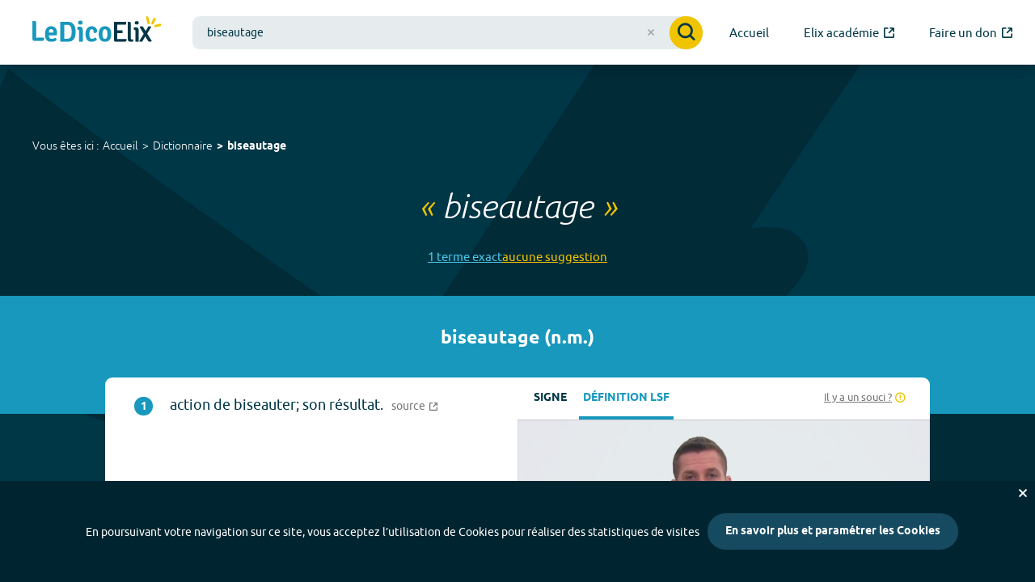

--- FILE ---
content_type: image/svg+xml
request_url: https://dico.elix-lsf.fr/images/apps/safari.svg
body_size: 5305
content:
<svg height="65.803795mm" viewBox="0 0 66.165833 65.803795" width="66.165833mm" xmlns="http://www.w3.org/2000/svg" xmlns:xlink="http://www.w3.org/1999/xlink"><linearGradient id="a" gradientUnits="userSpaceOnUse" x1="351.9674150154" x2="351.9674150154" y1="243.3012454658" y2="180.6513562919"><stop offset="0" stop-color="#bdbdbd"/><stop offset="1" stop-color="#fff"/></linearGradient><filter id="b" color-interpolation-filters="sRGB" height="1.044676" width="1.041819" x="-.020909" y="-.022338"><feGaussianBlur stdDeviation=".95767362"/></filter><filter id="c" color-interpolation-filters="sRGB" height="1.096" width="1.096" x="-.048" y="-.048"><feGaussianBlur stdDeviation="3.5643107"/></filter><radialGradient id="d" cx="352.0986940304" cy="207.7670022117" gradientUnits="userSpaceOnUse" r="31.32507263193"><stop offset="0" stop-color="#06c2e7"/><stop offset=".25000015" stop-color="#0db8ec"/><stop offset=".5000003" stop-color="#12aef1"/><stop offset=".75000012" stop-color="#1f86f9"/><stop offset="1" stop-color="#107ddd"/></radialGradient><path d="m502.08277 148.5a89.107765 89.107765 0 0 1 -89.10777 89.10777 89.107765 89.107765 0 0 1 -89.10776-89.10777 89.107765 89.107765 0 0 1 89.10776-89.107765 89.107765 89.107765 0 0 1 89.10777 89.107765z" filter="url(#c)" opacity=".53" transform="matrix(.33865 0 0 .3261 -106.76956 -14.47833)"/><path d="m383.29373 211.97671a31.325188 31.325188 0 0 1 -31.32519 31.32519 31.325188 31.325188 0 0 1 -31.32518-31.32519 31.325188 31.325188 0 0 1 31.32518-31.32519 31.325188 31.325188 0 0 1 31.32519 31.32519z" fill="url(#a)" stroke="#cdcdcd" stroke-linecap="round" stroke-linejoin="round" stroke-width=".093012" transform="translate(-318.88562 -180.59501)"/><path d="m380.83911 211.97671a28.870571 28.870571 0 0 1 -28.87057 28.87057 28.870571 28.870571 0 0 1 -28.87057-28.87057 28.870571 28.870571 0 0 1 28.87057-28.87057 28.870571 28.870571 0 0 1 28.87057 28.87057z" fill="url(#d)" transform="translate(-318.88562 -180.59501)"/><path d="m33.08292 4.01671c-.23319 0-.42092.18772-.42092.42092v4.85517c0 .2332.18773.42092.42092.42092.2332 0 .42092-.18772.42092-.42092v-4.85517c0-.2332-.18772-.42092-.42092-.42092zm-2.75367.17404c-.0279-.003-.0566-.003-.0856.00035-.23194.0242-.39917.2304-.37495.46234l.21218 2.03119c.0242.23194.23041.39918.46233.37496.23195-.0242.39919-.2304.37496-.46234l-.212-2.03118c-.0212-.20295-.18177-.35637-.37695-.37532zm5.5266.002c-.19519.0188-.35578.17221-.37714.37513l-.21363 2.03102c-.0244.23192.14285.43831.37478.4627.23191.0244.43811-.14268.46251-.3746l.21364-2.03119c.0244-.23192-.14286-.43814-.37478-.46252-.029-.003-.0575-.003-.0854-.00052zm-8.3553.4082c-.028.00022-.0565.003-.085.009-.22814.0483-.37294.27089-.32464.49903l1.00552 4.74981c.0483.22814.27088.37293.49902.32464.22814-.0483.37294-.27072.32465-.49886l-1.00552-4.74998c-.0423-.19963-.21792-.33543-.41401-.3339zm11.18382.004c-.19609-.002-.3718.13394-.41419.33353l-1.00897 4.74925c-.0485.22811.0962.45076.32427.49922.22811.0485.45076-.0962.49921-.32428l1.00897-4.74926c.0485-.2281-.0962-.45076-.32427-.49921-.0285-.006-.057-.009-.085-.009zm-13.88337.75717c-.0545-.005-.11077.001-.16622.0194-.22178.0721-.34238.3085-.27031.53028l.6311 1.94236c.0721.22179.30868.34238.53046.27032.22179-.0721.3422-.30868.27013-.53046l-.63109-1.94236c-.054-.16634-.20059-.27568-.36407-.28958zm16.56765.001c-.16348.0139-.30999.12324-.36406.28957l-.63147 1.94218c-.0721.22177.0484.45837.27014.53046.22178.0721.45837-.0484.53047-.27013l.63146-1.94236c.0721-.22178-.0484-.45837-.27014-.53046-.0554-.018-.11191-.0239-.1664-.0193zm-19.23721.9759c-.0547.001-.11004.013-.16331.0367-.21298.0947-.30836.34244-.21364.55553l1.97197 4.43662c.0947.21308.34244.30836.55553.21364.21298-.0947.30854-.34244.21382-.55553l-1.97216-4.43662c-.071-.15983-.22817-.25351-.39221-.25033zm21.93693.0149c-.16403-.003-.32132.0901-.39257.24979l-1.97798 4.4339c-.095.21296-.00004.46088.21292.55589.21297.095.46088.00005.5559-.21291l1.97796-4.43389c.095-.21297.00005-.46089-.21291-.5559-.0532-.0237-.10864-.0357-.16332-.0369zm-24.41484 1.29618c-.0808-.006-.16406.012-.23979.0558-.20196.1166-.27065.37302-.15406.57497l1.02115 1.76869c.1166.20196.373.27065.57496.15405.20195-.1166.27065-.37301.15406-.57497l-1.02115-1.76868c-.0729-.12623-.20047-.20041-.33517-.20983zm26.85877 0c-.13468.009-.26211.0836-.33498.20983l-1.02133 1.76868c-.1166.20196-.0477.45837.15424.57497.20196.1166.45837.0479.57497-.15405l1.02114-1.76869c.1166-.20195.0479-.45837-.15406-.57497-.0757-.0437-.15916-.0614-.23998-.0558zm-29.26491 1.50073c-.081.003-.16211.029-.2329.0803-.18875.13693-.23048.39911-.0935.58787l2.85086 3.92995c.13693.18876.39929.23049.58805.0936.18876-.13693.23049-.39911.0935-.58787l-2.85104-3.92995c-.0856-.11798-.22004-.17847-.35497-.17386zm31.70122.0214c-.13493-.005-.26941.0555-.35516.17331l-2.8563 3.92614c-.1372.18857-.0958.45086.0928.58805.18858.13718.45087.0959.58806-.0926l2.85613-3.92614c.13718-.18858.0957-.45086-.0928-.58805-.0707-.0514-.15176-.0778-.23272-.0807zm-33.85196 1.78231c-.10744-.006-.21708.0299-.30374.10791-.17332.15602-.18725.42109-.0312.59441l1.36648 1.51799c.15601.17332.42109.18726.59441.0312.17332-.15602.18726-.42127.0312-.59459l-1.3663-1.51781c-.078-.0867-.18339-.13351-.29085-.13916zm35.97562.003c-.10745.006-.21282.0525-.29084.13915l-1.36648 1.51763c-.15606.1733-.14224.43855.0311.59459.17329.15604.43837.14205.59441-.0312l1.36666-1.51762c.15605-.17331.14205-.43856-.0312-.59459-.0867-.078-.19611-.11354-.30357-.10791zm-38.03696 1.97705c-.10745.006-.21266.0525-.29067.13916-.15602.17332-.14207.43839.0312.59441l3.60841 3.24834c.17332.15603.43839.14207.5944-.0312.15603-.17331.14226-.43839-.0311-.59441l-3.60858-3.24834c-.0867-.078-.1963-.11356-.30376-.10791zm40.10831.0142c-.10745-.006-.21722.0298-.30393.10773l-3.61059 3.24581c-.17342.15589-.18768.42097-.0318.5944.1559.17342.42117.18751.59459.0316l3.61077-3.2458c.17342-.1559.1875-.42098.0316-.59441-.078-.0867-.18322-.13361-.29066-.13933zm-41.8225 2.18998c-.13494-.005-.26949.0558-.35515.17367-.13707.18866-.0955.4508.0932.58787l1.65224 1.20044c.18866.13708.45079.0957.58786-.093.13708-.18866.0956-.45098-.093-.58805l-1.65224-1.20044c-.0707-.0514-.15193-.0776-.23289-.0805zm43.53505.0153c-.081.003-.16211.0289-.23289.0803l-1.65297 1.19936c-.18875.13694-.2305.39929-.0936.58805.13695.18875.39912.23031.58787.0934l1.65316-1.19935c.18875-.13694.23031-.39912.0934-.58787-.0856-.11797-.22004-.17847-.35497-.17385zm-45.13697 2.33585c-.13469.009-.26211.0836-.33499.20982-.1166.20195-.0479.45837.15405.57497l4.20463 2.42758c.20195.1166.45837.0479.57497-.15405s.0479-.45837-.15405-.57497l-4.20463-2.42759c-.0757-.0437-.15917-.0614-.23998-.0558zm46.72744 0c-.0808-.006-.16425.012-.23998.0558l-4.20463 2.42759c-.20195.1166-.27065.37302-.15405.57497s.37302.27065.57497.15405l4.20482-2.42758c.20195-.1166.27064-.37302.15404-.57497-.0729-.12622-.20048-.20041-.33517-.20982zm-47.9386 2.50606c-.16403-.004-.32133.0899-.39258.2496-.095.21298-.00006.46091.21292.5559l1.86532.83202c.21298.095.46091.00007.5559-.2129.095-.21298-.00012-.46091-.21309-.5559l-1.86515-.83202c-.0532-.0238-.10865-.0356-.16332-.0367zm49.15794.0173c-.0547.001-.11024.013-.16351.0367l-1.86569.83057c-.21304.0949-.3083.34267-.21346.55571.0949.21304.34286.3083.5559.21346l1.8657-.83076c.21303-.0948.30811-.34267.21327-.55571-.0711-.15978-.22818-.25323-.39221-.24997zm-50.23739 2.60199c-.16349.0137-.31006.12291-.36424.28921-.0722.22172.048.45839.26977.53064l4.61629 1.50418c.22171.0722.45839-.0481.53064-.26977.0722-.22172-.048-.4584-.26977-.53064l-4.61628-1.50419c-.0554-.0181-.11192-.024-.16641-.0194zm51.31484.018c-.0545-.005-.11078.001-.16623.0194l-4.61736 1.50092c-.22178.0721-.34223.30869-.27014.53046.0721.22177.30868.34223.53046.27014l4.61719-1.50092c.22178-.0721.3424-.30869.27032-.53046-.0541-.16633-.20077-.2757-.36424-.28957zm-51.98736 2.73152c-.1961-.002-.37196.13412-.41438.33371-.0485.2281.0962.45073.32427.49922l1.99777.42455c.2281.0485.45072-.0962.49921-.32427.0485-.22811-.0962-.45074-.32427-.49922l-1.99759-.42455c-.0285-.006-.057-.009-.085-.009zm52.65462.004c-.028.00023-.0563.004-.0848.009l-1.99778.42437c-.2281.0485-.37271.27093-.32426.49904.0485.2281.2711.3729.49921.32445l1.99759-.42437c.2281-.0485.3729-.27111.32445-.49922-.0424-.19959-.21829-.33537-.41437-.33371zm-53.16365 2.76167c-.1952.0187-.35587.17185-.37731.37477-.0245.2319.14232.43838.37422.46288l4.82829.51048c.2319.0245.43838-.1425.46288-.37441.0245-.2319-.1425-.43838-.37441-.46288l-4.82828-.51048c-.029-.003-.0575-.003-.0854-.00035zm53.6763.0363c-.0279-.003-.0566-.003-.0856.00035l-4.82883.50394c-.23194.0242-.39914.2304-.37496.46233.0242.23194.2304.39918.46234.37496l4.82883-.50394c.23193-.0242.39914-.2304.37496-.46234-.0212-.20294-.1816-.35634-.37678-.37532zm-53.75805 2.79473c-.2332 0-.42091.18772-.42091.42092 0 .23319.18771.42091.42091.42091h2.04228c.23319 0 .4211-.18772.4211-.42091 0-.2332-.18791-.42092-.4211-.42092zm51.79298 0c-.23319 0-.42092.18772-.42092.42092.00001.23319.18773.42091.42092.42091h2.04228c.23319 0 .42092-.18772.42092-.42091 0-.2332-.18773-.42092-.42092-.42092zm-46.80319 2.29461c-.0279-.003-.0564-.003-.0854.00035l-4.82902.50394c-.23194.0242-.39913.2304-.37495.46233.0242.23194.2304.39918.46233.37496l4.82902-.50394c.23194-.0242.39913-.2304.37495-.46234-.0212-.20294-.18177-.35634-.37695-.37531zm43.85314.0298c-.19521.0187-.35588.17186-.37732.37478-.0245.2319.14233.43838.37423.46288l4.82829.51048c.23191.0245.43837-.14251.46288-.37441.0245-.2319-.14251-.43838-.37441-.46288l-4.8281-.51048c-.029-.003-.0577-.003-.0856-.00035zm-46.2602 2.8436c-.028.00024-.0565.003-.085.009l-1.99777.42436c-.22811.0485-.37271.27111-.32427.49922.0485.22811.27111.37272.49922.32427l1.99777-.42419c.2281-.0485.37271-.27111.32426-.49921-.0424-.1996-.2181-.33537-.41419-.33372zm48.66925.004c-.19609-.002-.37177.13394-.41419.33353-.0485.2281.096.45074.32409.49922l1.99777.42455c.22809.0485.45073-.096.49921-.32409.0485-.2281-.0962-.45092-.32426-.4994l-1.9976-.42455c-.0285-.006-.057-.009-.085-.009zm-45.30519 1.65787c-.0545-.005-.11077.001-.16622.0194l-4.61736 1.50091c-.22178.0721-.34223.30869-.27014.53046.0721.22178.30868.34222.53046.27014l4.61719-1.50092c.22178-.0721.34241-.30869.27032-.53046-.0541-.16633-.20077-.2757-.36425-.28957zm41.93713.0149c-.16349.0137-.31005.12292-.36423.28921-.0722.22173.048.4584.26977.53065l4.61628 1.50418c.22172.0722.4584-.0481.53064-.26977.0723-.22172-.048-.4584-.26977-.53065l-4.61628-1.50418c-.0554-.0181-.11191-.024-.16641-.0194zm-43.69909 3.27251c-.0547.001-.11006.0128-.16332.0365l-1.86587.83075c-.21304.0948-.30812.34267-.21328.55571.0949.21304.34268.30812.55571.21328l1.86589-.83058c.21303-.0948.30811-.34267.21327-.55571-.0711-.15978-.22837-.25323-.3924-.24997zm45.45888.016c-.16403-.004-.32133.0899-.39258.24961-.095.21297-.00006.4609.21291.55589l1.86515.83202c.21297.095.46091.00006.5559-.21291.095-.21297.00006-.4609-.21291-.55589l-1.86515-.83203c-.0532-.0238-.10864-.0356-.16332-.0367zm-41.82613.91214c-.0808-.006-.16424.012-.23998.0558l-4.20463 2.42758c-.20195.1166-.27065.37302-.15405.57497s.37302.27065.57497.15405l4.20463-2.4274c.20195-.1166.27064-.3732.15405-.57515-.0729-.12622-.2003-.20041-.33499-.20982zm38.20028 0c-.13469.009-.26229.0836-.33517.20982-.1166.20195-.0479.45855.15405.57515l4.20463 2.4274c.20196.1166.45855.0479.57515-.15405s.0479-.45837-.15404-.57497l-4.20482-2.42758c-.0757-.0437-.15899-.0614-.2398-.0558zm-39.24903 3.56244c-.081.003-.16211.0291-.2329.0805l-1.65296 1.19935c-.18875.13694-.2305.39912-.0936.58787.13695.18875.39912.2305.58787.0935l1.65314-1.19935c.18877-.13693.23051-.39911.0936-.58786-.0856-.11797-.22022-.17866-.35516-.17404zm40.28761.0142c-.13494-.005-.26948.0558-.35515.17367-.13708.18865-.0955.45098.0932.58805l1.65224 1.20044c.18866.13707.4508.0955.58787-.0932.13707-.18866.0956-.4508-.093-.58787l-1.65224-1.20044c-.0707-.0514-.15193-.0778-.23289-.0807zm-36.54387.14533c-.10743-.006-.21702.0298-.30374.10773l-3.61076 3.2458c-.17342.15589-.18751.42098-.0316.59441.15589.17342.42097.1875.5944.0316l3.61077-3.2458c.17342-.15589.18751-.42098.0316-.59441-.0779-.0867-.18322-.13361-.29067-.13933zm32.80012.0116c-.10745.006-.21283.0525-.29084.13915-.15603.17332-.14207.43839.0312.59441l3.60841 3.24834c.17332.15604.43857.14208.59459-.0312.15603-.17331.14207-.43839-.0312-.5944l-3.6086-3.24835c-.0867-.078-.19611-.11355-.30356-.10791zm-29.37464 3.08358c-.13493-.005-.2696.0554-.35534.1733l-2.85613 3.92614c-.13719.18858-.0959.45087.0926.58805.18857.13719.45087.0959.58805-.0927l2.85613-3.92614c.13718-.18857.0959-.45086-.0926-.58805-.0707-.0514-.15175-.0778-.23271-.0806zm25.93573.0176c-.081.003-.16211.0289-.2329.0803-.18875.13694-.23048.39911-.0936.58787l2.85086 3.92995c.13693.18876.39911.2305.58787.0936.18876-.13693.23049-.3991.0936-.58786l-2.85086-3.92996c-.0856-.11797-.22004-.17846-.35498-.17385zm-29.6228.6064c-.10745.006-.21282.0525-.29084.13915l-1.36649 1.51763c-.15605.1733-.14223.43855.0311.59459.1733.15604.43837.14205.5944-.0313l1.36666-1.51762c.15606-.1733.14206-.43856-.0312-.59459-.0867-.078-.19611-.11354-.30357-.10791zm33.33076.002c-.10745-.006-.21691.0299-.30356.10791-.17333.156-.18726.42108-.0313.5944l1.3663 1.51799c.15602.17333.42109.18726.59442.0312.17332-.15601.18726-.42126.0312-.59459l-1.36631-1.5178c-.078-.0867-.18339-.13351-.29084-.13916zm-25.65524 1.68366c-.16403-.004-.32114.0899-.39239.24961l-1.97816 4.43389c-.095.21297-.00005.46089.21292.5559.21296.095.46089.00005.55589-.21291l1.97815-4.4339c.095-.21296.00005-.46089-.21292-.55589-.0532-.0238-.10881-.0356-.16349-.0367zm17.95556.0122c-.0547.001-.11023.0128-.1635.0365-.21297.0947-.30836.34244-.21363.55553l1.97196 4.43662c.0947.21297.34262.30836.55571.21364.21298-.0947.30836-.34244.21364-.55553l-1.97197-4.43662c-.071-.15973-.22818-.25329-.39221-.25015zm-21.43154 1.35867c-.13468.009-.26212.0836-.33498.20982l-1.02115 1.76869c-.11659.20195-.0479.45837.15406.57497.20195.1166.45837.0479.57496-.15405l1.02115-1.76869c.11659-.20195.0479-.45837-.15406-.57497-.0757-.0437-.15916-.0614-.23998-.0558zm24.93421 0c-.0808-.006-.16406.0121-.23979.0558-.20195.1166-.27065.37302-.15405.57497l1.02114 1.76869c.1166.20195.37302.27064.57496.15405.20196-.1166.27066-.37302.15406-.57497l-1.02114-1.76869c-.0729-.12622-.20049-.20041-.33518-.20982zm-17.0545.0634c-.19609-.002-.3718.13394-.41419.33354l-1.00897 4.74926c-.0485.2281.0962.45076.32427.49921.22811.0485.45076-.0962.49922-.32427l1.00896-4.74926c.0485-.2281-.0962-.45076-.32427-.49921-.0285-.006-.057-.009-.085-.009zm9.1599.003c-.028.00022-.0563.003-.0848.009-.22814.0483-.37294.27071-.32465.49885l1.00553 4.74999c.0483.22814.27088.37293.49903.32464.22814-.0483.37293-.27089.32464-.49903l-1.0057-4.74965c-.0423-.19963-.21793-.33543-.41402-.33391zm-4.5725.47905c-.23319 0-.42092.18772-.42092.42092v4.85517c0 .2332.18773.42092.42092.42092.2332 0 .42092-.18772.42092-.42092v-4.85517c0-.2332-.18772-.42092-.42092-.42092zm-7.72657 1.56886c-.16347.0139-.31017.12324-.36423.28957l-.63129 1.94236c-.0721.22178.0484.45837.27014.53047.22177.0721.45836-.0486.53046-.27032l.63128-1.94218c.0721-.22177-.0484-.45836-.27013-.53046-.0554-.018-.11173-.024-.16623-.0194zm15.44987.001c-.0545-.005-.11078.001-.16622.0193-.22178.0721-.34238.30868-.27033.53047l.63111 1.94235c.0721.22179.30868.3422.53046.27014.22178-.0721.34238-.3085.27032-.53028l-.63128-1.94236c-.0541-.16634-.20058-.27568-.36406-.28957zm-10.36543 1.08181c-.1952.0188-.356.17203-.37732.37496l-.21346 2.03119c-.0244.23192.14268.43812.3746.46252s.4383-.14268.4627-.3746l.21345-2.03101c.0244-.23192-.14268-.4383-.37458-.4627-.029-.003-.0575-.003-.0854-.00035zm5.26736.002c-.0279-.003-.0566-.003-.0856.00035-.23193.0242-.39917.2304-.37495.46233l.21218 2.03138c.0242.23193.2304.399.46234.37478.23193-.0242.39918-.23041.37496-.46234l-.212-2.03119c-.0212-.20295-.18178-.35637-.37697-.37533z" fill="#f4f2f3"/><path d="m469.09621 100.6068-65.50955 38.06124-41.41979 65.20654 60.59382-44.88117z" filter="url(#b)" opacity=".409" transform="matrix(.35154 0 0 .35154 -112.09544 -20.8224)"/><path d="m36.3834003 34.83806178-6.60095092-6.91272438 23.41607429-15.75199774z" fill="#ff5150"/><path d="m36.38339038 34.83805895-6.60095092-6.91272438-16.81512624 22.66471911z" fill="#f1f1f1"/><path d="m12.96732 50.59006 23.41607-15.75201 16.81513-22.66472z" opacity=".243"/></svg>